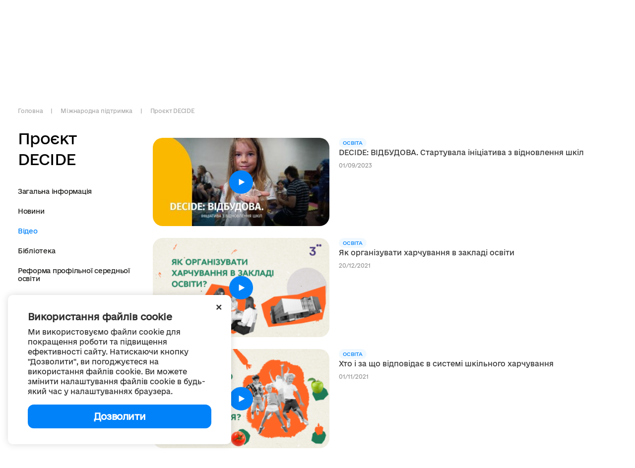

--- FILE ---
content_type: text/html; charset=utf-8
request_url: https://www.google.com/recaptcha/api2/aframe
body_size: -86
content:
<!DOCTYPE HTML><html><head><meta http-equiv="content-type" content="text/html; charset=UTF-8"></head><body><script nonce="HhVih46XRcVgopKHn8rB9Q">/** Anti-fraud and anti-abuse applications only. See google.com/recaptcha */ try{var clients={'sodar':'https://pagead2.googlesyndication.com/pagead/sodar?'};window.addEventListener("message",function(a){try{if(a.source===window.parent){var b=JSON.parse(a.data);var c=clients[b['id']];if(c){var d=document.createElement('img');d.src=c+b['params']+'&rc='+(localStorage.getItem("rc::a")?sessionStorage.getItem("rc::b"):"");window.document.body.appendChild(d);sessionStorage.setItem("rc::e",parseInt(sessionStorage.getItem("rc::e")||0)+1);localStorage.setItem("rc::h",'1769032876304');}}}catch(b){}});window.parent.postMessage("_grecaptcha_ready", "*");}catch(b){}</script></body></html>